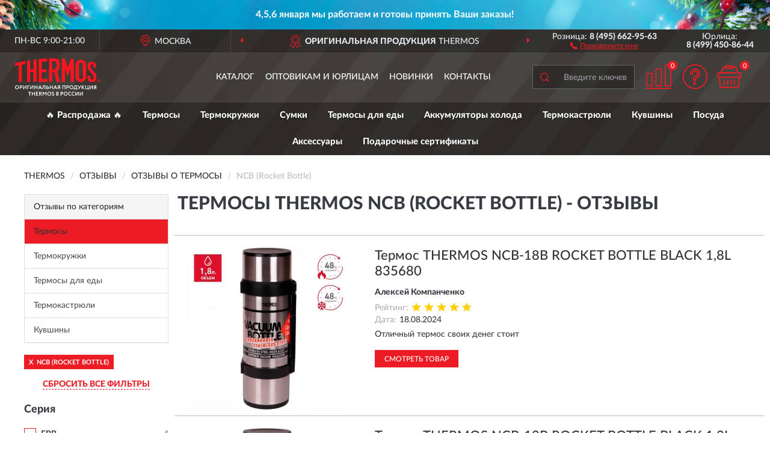

--- FILE ---
content_type: text/html; charset=utf-8
request_url: https://thermosrussia.ru/termosy/ncb-rocket-bottle/reviews
body_size: 11303
content:
<!DOCTYPE html>
<html dir="ltr" lang="ru">
<head>
<meta charset="UTF-8" />
<meta name="viewport" content="width=device-width, initial-scale=1, shrink-to-fit=no" />
<base href="https://thermosrussia.ru/" />
<link rel="preload" href="catalog/view/fonts/Lato-Medium.woff2" as="font" type="font/woff2" crossorigin="anonymous" />
<link rel="preload" href="catalog/view/fonts/Lato-Heavy.woff2" as="font" type="font/woff2" crossorigin="anonymous" />
<link rel="preload" href="catalog/view/fonts/Lato-Bold.woff2" as="font" type="font/woff2" crossorigin="anonymous" />
<link rel="preload" href="catalog/view/fonts/font-awesome/fonts/fontawesome-webfont.woff2" as="font" type="font/woff2" crossorigin="anonymous" />
<link rel="preload" href="catalog/view/javascript/jquery/jquery.min.js" as="script" type="text/javascript" />
<link rel="preload" href="catalog/view/theme/coloring/assets/bootstrap/css/bootstrap.min.css" as="style" type="text/css" />
<link rel="preload" href="catalog/view/theme/coloring/stylesheet/style.css?ver=186" as="style" type="text/css" />
<title>Отзывы о Термосы THERMOS ncb (rocket bottle) - на официальном сайте THERMOS</title>
<meta name="description" content="★ Рейтинг и ✅ отзывы о ► Термосы THERMOS ncb (rocket bottle) ◄ - достоинства и недостатки товаров, мнение владельцев на основе их опыта и эксплуатации в интернет-магазине ► ThermosRussia.ru" /><meta name="yandex-verification" content="28222f04470fcdd8" /><meta http-equiv="X-UA-Compatible" content="IE=edge">
<link rel="apple-touch-icon" sizes="76x76" href="favicon-76x76.png" />
<link rel="apple-touch-icon" sizes="192x192" href="favicon-192x192.png" />
<link rel="icon" type="image/png" sizes="192x192" href="favicon-192x192.png" />
<meta name="msapplication-config" content="browserconfig.xml" />
<meta name="theme-color" content="#FFFFFF" />
<link href="https://thermosrussia.ru/termosy/ncb-rocket-bottle/reviews" rel="canonical" />
<script src="catalog/view/javascript/jquery/jquery.min.js"></script>
<link href="catalog/view/theme/coloring/assets/bootstrap/css/bootstrap.min.css" rel="stylesheet" type="text/css" />
<link href="catalog/view/theme/coloring/stylesheet/style.css?ver=186" rel="stylesheet" type="text/css" />
<link href="//fonts.googleapis.com/css?family=Open Sans&subset=latin,cyrillic" rel="stylesheet" type="text/css" /><style>
#skmain {width:100%;height:auto;overflow:auto;box-sizing:border-box;background:#011c73;}
.skwrapper {display:block;text-align:center;padding:10px 45px;margin:0 auto;font-family:'Open Sans';font-size:16px;color:#ffffff;line-height: 1.2;}
.skcontainer {padding:10px;margin:0 auto;}
#skmain {background-image:url('https://thermosrussia.ru/image/catalog/Banners/ny_bg.jpg');background-repeat: no-repeat;background-position: center;background-size: cover;}
.skclose {color: #ffffff;cursor: pointer;position: absolute;right: 10px;top: 10px;line-height: 1;}
.skclose:hover .fa {color:#f0e9f5;}
#skmain span.nowrap {white-space: nowrap;}
</style>
</head>
<body class="product-reviews">
<!--noindex-->
<div id="skmain">
	<div class="skwrapper"><span style="font-family: 'LatoWebBold'; padding: 5px; display: inline-block;">4,5,6 января мы работаем и готовы принять Ваши заказы!</span></div>
		<div id="sktbid" class="hidden" data-sktbid="860057644"></div>
</div><!--/noindex-->
<header class="nobg">
		<div class="top-menu-bgr-box msk">
		<div class="container">
			<div class="row">
				<div class="working_time col-xs-6 col-sm-3 col-md-3 col-lg-2 text-center">
					<div class="rezim">ПН-ВС 9:00-21:00</div>
				</div>
				<div class="current-city-holder col-xs-6 col-sm-3 col-md-3 col-lg-2 text-center">
					<button type="button" class="btn btn-link current-city"><i></i><span>Москва</span></button>
					<div class="check-city-block">
						<p class="title">Ваш город - <span>Москва</span></p>
						<div class="check-city-button-holder">
							<button class="btn yes-button">Да</button>
							<button class="btn no-button" data-toggle="modal" data-target="#userCity">Выбрать другой город</button>
						</div>
						<p class="check-city-notification">От выбраного города зависят сроки доставки</p>
					</div>	
				</div>
				<div class="top-advantage col-xs-12 text-center msk">
					<div class="advantage" id="advantage_carousel">
						<div class="advantage-block"><span><b>Оригинальная продукция</b> THERMOS</span></div>
						<div class="advantage-block"><span><b>Доставим</b> по всей России</span></div>						<div class="advantage-block"><span><b>До 5 лет</b> гарантия производителя</span></div>					</div>
				</div>
								<div class="header_address col-lg-3 text-center">
					<div class="address">м. Таганская, ул. Большие Каменщики,<br>д. 6, стр. 1<div class="findus"><a href="https://thermosrussia.ru/contacts"><i></i><span>Как нас найти</span></a></div></div>
				</div>
				<div class="header_phone fl_phone col-xs-6 col-sm-3 col-md-3 col-lg-2 text-center">
					<div class="tel">Розница: <b>8 (495) 662-95-63</b></div>
					<div class="call"><a role="button" class="callme"><i></i><span>Перезвоните мне</span></a></div>
				</div>
				<div class="header_phone ul_phone col-xs-6 col-sm-3 col-md-3 col-lg-2 text-center">
					<div class="tel">Юрлица: <b>8 (499) 450-86-44</b></div>
				</div>
							</div>
		</div>
	</div>
			<div class="header-bgr-box nobg">
		<div class="container">
									<div class="row">
				<div class="logo-block col-md-3 col-sm-12 col-xs-12">
					<div id="logo">
					  					  							<a href="https://thermosrussia.ru/"><img src="/image/catalog/logo.svg" width="142" height="64" title="ThermosRussia.ru" alt="ThermosRussia.ru" class="img-responsive" /></a>
											  					</div>
				</div>
				<div class="catalog-block col-md-5 col-xs-12 text-center">
					<div class="catalog-line text-center">
						<div class="catalog-item text-center">
							<a role="button" onclick="getcatalog();" class="catalog-url">Каталог</a>
						</div>
						<div class="catalog-item text-center">
							<a href="https://thermosrussia.ru/contacts-opt" class="opt-url">Оптовикам и юрлицам</a>						</div>
						<div class="catalog-item text-center">
													<a href="https://thermosrussia.ru/novinki" class="novinki-url">Новинки</a>												</div>
						<div class="catalog-item text-center">
							<a href="https://thermosrussia.ru/contacts" class="contacts-url">Контакты</a>						</div>
					</div>
				</div>
				<div class="cart-block col-md-2 col-sm-4 col-xs-5 text-center">
					<div class="row">
						<div class="cart-item compare-icon col-xs-4">
							<a rel="nofollow" href="https://thermosrussia.ru/compare-products/" class="mcompare"><span id="mcompare-total" class="compare-qty">0</span></a>
						</div>
						<div class="cart-item help-icon col-xs-4">
							<a role="button" class="mhelp dropdown-toggle" data-toggle="dropdown"><span style="font-size:0">Справка</span></a>
							<ul class="help-icon-menu dropdown-menu">
								<li><a href="https://thermosrussia.ru/dostavka"><i class="fa fa-circle"></i> Доставка</a></li>
								<li><a href="https://thermosrussia.ru/oplata"><i class="fa fa-circle"></i> Оплата</a></li>
								<li><a href="https://thermosrussia.ru/vozvrat"><i class="fa fa-circle"></i> Возврат</a></li>
							</ul>
						</div>
						<div class="cart-item cart-icon col-xs-4">
							<a rel="nofollow" href="/simplecheckout/" class="mcart"><span id="mcart-total" class="cart-qty">0</span></a>
						</div>
					</div>
				</div>
				<div class="search-block col-md-2 col-sm-8 col-xs-7"><div id="search" class="input-group">
	<span class="input-group-btn"><button type="button" class="btn" id="search-button"><span style="display:block;font-size:0">Поиск</span></button></span>
	<input type="text" name="search" value="" placeholder="Введите ключевое слово" class="form-control" />
</div></div>
			</div>
					</div>
	</div>
			<div class="menu-top-box">
		<div class="container">
			<div id="menu-list-top">
											<div class="menu-item">
					<a href="https://thermosrussia.ru/rasprodazha/">🔥 Распродажа 🔥</a>				</div>
								<div class="menu-item">
					<a href="https://thermosrussia.ru/termosy/">Термосы</a>				</div>
								<div class="menu-item">
					<a href="https://thermosrussia.ru/kruzhki/">Термокружки</a>				</div>
								<div class="menu-item">
					<a href="https://thermosrussia.ru/sumki/">Сумки</a>				</div>
								<div class="menu-item">
					<a href="https://thermosrussia.ru/termosy-dlja-edy/">Термосы для еды</a>				</div>
								<div class="menu-item">
					<a href="https://thermosrussia.ru/akkumuljatory-xoloda/">Аккумуляторы холода</a>				</div>
								<div class="menu-item">
					<a href="https://thermosrussia.ru/termokastrjuli/">Термокастрюли</a>				</div>
								<div class="menu-item">
					<a href="https://thermosrussia.ru/termokuvshin/">Кувшины</a>				</div>
								<div class="menu-item">
					<a href="https://thermosrussia.ru/posuda/">Посуда</a>				</div>
								<div class="menu-item">
					<a href="https://thermosrussia.ru/aksessuary/">Аксессуары</a>				</div>
								<div class="menu-item">
					<a href="https://thermosrussia.ru/podarochnye-sertifikaty/">Подарочные сертификаты</a>				</div>
										</div>
					</div>
    </div>
	</header>
<div class="hidden" id="mapdata" data-lat="55.76" data-lon="37.64"></div>
<div class="hidden" id="mapcity" data-text="Москва" data-kladr="7700000000000" data-zip="115172" data-fias="0c5b2444-70a0-4932-980c-b4dc0d3f02b5"></div>
<div class="hidden" id="userip" data-text="18.220.97.89" data-recook="0"></div>
<div class="container category-page">
  <div class="row">
	<div class="breadcrumb-line col-sm-12">
		<ul class="breadcrumb" itemscope="" itemtype="http://schema.org/BreadcrumbList">
											<li itemscope="" itemprop="itemListElement" itemtype="http://schema.org/ListItem"><a itemprop="item" href="https://thermosrussia.ru/"><span itemprop="name">THERMOS</span></a><meta itemprop="position" content="1" /></li>
														<li itemscope="" itemprop="itemListElement" itemtype="http://schema.org/ListItem"><a itemprop="item" href="https://thermosrussia.ru/allreviews/"><span itemprop="name">Отзывы</span></a><meta itemprop="position" content="2" /></li>
														<li itemscope="" itemprop="itemListElement" itemtype="http://schema.org/ListItem"><a itemprop="item" href="https://thermosrussia.ru/termosy/reviews"><span itemprop="name">Отзывы о Термосы</span></a><meta itemprop="position" content="3" /></li>
														<li itemscope="" itemprop="itemListElement" itemtype="http://schema.org/ListItem" class="active"><span itemprop="name">NCB (Rocket Bottle)</span><link itemprop="item" href="https://thermosrussia.ru/termosy/ncb-rocket-bottle/reviews" /><meta itemprop="position" content="4" /></li>
							</ul>
	</div>
		<div id="column-left" class="col-md-3 col-sm-4 hidden-xs">
    <div class="category-column-left">
	<div class="panel panel-default box-categories hidden-xs">
		<div class="panel-heading">Отзывы по категориям</div>
		<div class="list-group">
				  		  <a href="https://thermosrussia.ru/termosy/reviews" class="list-group-item active">Термосы</a>
		  				  		  <a href="https://thermosrussia.ru/kruzhki/reviews" class="list-group-item">Термокружки</a>
		  				  		  <a href="https://thermosrussia.ru/termosy-dlja-edy/reviews" class="list-group-item">Термосы для еды</a>
		  				  		  <a href="https://thermosrussia.ru/termokastrjuli/reviews" class="list-group-item">Термокастрюли</a>
		  				  		  <a href="https://thermosrussia.ru/termokuvshin/reviews" class="list-group-item">Кувшины</a>
		  				</div>
	</div>
</div>
    <div id="panel-filterpro0" class="panel-filterpro">
	<div class="panel panel-default">
		<div class="panel-heading">
						<div class="filterons">
																																																														<div class="filteron-item" data-text="fi_37_443"><span>X</span> NCB (Rocket Bottle)</div>
																																																																																																																																																																																																																																																																																																																																																			</div>
						<div class="filterclrs">
				<a href="https://thermosrussia.ru/termosy/reviews" id="clear_filter" rel="nofollow">СБРОСИТЬ ВСЕ ФИЛЬТРЫ</a>
			</div>
					</div>
		<div class="list-group">
			<div class="filter_groups">			<a role="button" class="list-group-item">Серия</a>
		<div class="list-group-item">
																		<div class="checkbox">
					<label>						<input id="fi_37_425" name="filterpro[37][]" type="checkbox" data-frl="fbb/" value="425" />
						<a href="https://thermosrussia.ru/termosy/fbb/reviews" rel="nofollow" class="name">FBB</a><span class="count">4</span>
					</label>
				</div>
																											<div class="checkbox">
					<label>						<input id="fi_37_426" name="filterpro[37][]" type="checkbox" data-frl="fdh/" value="426" />
						<a href="https://thermosrussia.ru/termosy/fdh/reviews" rel="nofollow" class="name">FDH</a><span class="count">1</span>
					</label>
				</div>
																											<div class="checkbox">
					<label>						<input id="fi_37_593" name="filterpro[37][]" type="checkbox" data-frl="ffx/" value="593" />
						<a href="https://thermosrussia.ru/termosy/ffx/reviews" rel="nofollow" class="name">FFX</a><span class="count">6</span>
					</label>
				</div>
																											<div class="checkbox">
					<label>						<input id="fi_37_438" name="filterpro[37][]" type="checkbox" data-frl="jnl/" value="438" />
						<a href="https://thermosrussia.ru/termosy/jnl/reviews" rel="nofollow" class="name">JNL</a><span class="count">1</span>
					</label>
				</div>
																											<div class="checkbox">
					<label>						<input id="fi_37_442" name="filterpro[37][]" type="checkbox" data-frl="king/" value="442" />
						<a href="https://thermosrussia.ru/termosy/king/reviews" rel="nofollow" class="name">King</a><span class="count">3</span>
					</label>
				</div>
																											<div class="checkbox selected">
					<label>						<input id="fi_37_443" name="filterpro[37][]" type="checkbox" data-frl="ncb-rocket-bottle/" value="443" checked="checked" />
						<a href="https://thermosrussia.ru/termosy/reviews" class="name">NCB (Rocket Bottle)</a><span class="count">6</span>
					</label>
				</div>
																											<div class="checkbox">
					<label>						<input id="fi_37_444" name="filterpro[37][]" type="checkbox" data-frl="sk/" value="444" />
						<a href="https://thermosrussia.ru/termosy/sk/reviews" rel="nofollow" class="name">SK</a><span class="count">2</span>
					</label>
				</div>
																											<div class="checkbox noshow hidden">
					<label>						<input id="fi_37_454" name="filterpro[37][]" type="checkbox" data-frl="armiya-rossii/" value="454" />
						<a href="https://thermosrussia.ru/termosy/armiya-rossii/reviews" rel="nofollow" class="name">Армия России</a><span class="count">1</span>
					</label>
				</div>
																						<div class="showall"><a role="button" class="showalls">Показать все</a><a role="button" class="hidealls hidden">Скрыть</a></div>
					</div>
			<a role="button" class="list-group-item">Тип</a>
		<div class="list-group-item">
																		<div class="checkbox">
					<label>						<input id="fi_38_455" name="filterpro[38][]" type="checkbox" data-frl="vakuumnye/" value="455" />
						<a href="https://thermosrussia.ru/termosy/vakuumnye/reviews" rel="nofollow" class="name">Вакуумные</a><span class="count">4</span>
					</label>
				</div>
																											<div class="checkbox">
					<label>						<input id="fi_38_457" name="filterpro[38][]" type="checkbox" data-frl="klassicheskie/" value="457" />
						<a href="https://thermosrussia.ru/termosy/klassicheskie/reviews" rel="nofollow" class="name">Классические</a><span class="count">2</span>
					</label>
				</div>
																				</div>
			<a role="button" class="list-group-item">Объем</a>
		<div class="list-group-item">
																																																																																																																	<div class="checkbox">
					<label>						<input id="fi_31_393" name="filterpro[31][]" type="checkbox" data-frl="1-litr/" value="393" />
						<a href="https://thermosrussia.ru/termosy/1-litr/reviews" rel="nofollow" class="name">1 л (1000 мл)</a><span class="count">3</span>
					</label>
				</div>
																																														<div class="checkbox noshow hidden">
					<label>						<input id="fi_31_476" name="filterpro[31][]" type="checkbox" data-frl="18-l-1800-ml/" value="476" />
						<a href="https://thermosrussia.ru/termosy/18-l-1800-ml/reviews" rel="nofollow" class="name">1,8 л (1800 мл)</a><span class="count">1</span>
					</label>
				</div>
																											<div class="checkbox">
					<label>						<input id="fi_31_395" name="filterpro[31][]" type="checkbox" data-frl="2-litra/" value="395" />
						<a href="https://thermosrussia.ru/termosy/2-litra/reviews" rel="nofollow" class="name">2 л (2000 мл)</a><span class="count">2</span>
					</label>
				</div>
																						<div class="showall"><a role="button" class="showalls">Показать все</a><a role="button" class="hidealls hidden">Скрыть</a></div>
					</div>
			<a role="button" class="list-group-item">Для чего</a>
		<div class="list-group-item">
																		<div class="checkbox">
					<label>						<input id="fi_36_405" name="filterpro[36][]" type="checkbox" data-frl="dlya-vody/" value="405" />
						<a href="https://thermosrussia.ru/termosy/dlya-vody/reviews" rel="nofollow" class="name">Для воды</a><span class="count">5</span>
					</label>
				</div>
																																														<div class="checkbox">
					<label>						<input id="fi_36_479" name="filterpro[36][]" type="checkbox" data-frl="universalnye/" value="479" />
						<a href="https://thermosrussia.ru/termosy/universalnye/reviews" rel="nofollow" class="name">Универсальные</a><span class="count">1</span>
					</label>
				</div>
																											<div class="checkbox">
					<label>						<input id="fi_36_407" name="filterpro[36][]" type="checkbox" data-frl="dlya-kofe/" value="407" />
						<a href="https://thermosrussia.ru/termosy/dlya-kofe/reviews" rel="nofollow" class="name">Для кофе</a><span class="count">5</span>
					</label>
				</div>
																											<div class="checkbox">
					<label>						<input id="fi_36_414" name="filterpro[36][]" type="checkbox" data-frl="dlya-chaya/" value="414" />
						<a href="https://thermosrussia.ru/termosy/dlya-chaya/reviews" rel="nofollow" class="name">Для чая (с ситечком)</a><span class="count">5</span>
					</label>
				</div>
																				</div>
			<a role="button" class="list-group-item">Колба</a>
		<div class="list-group-item">
																		<div class="checkbox">
					<label>						<input id="fi_30_390" name="filterpro[30][]" type="checkbox" data-frl="s-metallicheskoi-kolboi/" value="390" />
						<a href="https://thermosrussia.ru/termosy/s-metallicheskoi-kolboi/reviews" rel="nofollow" class="name">С металлической колбой</a><span class="count">6</span>
					</label>
				</div>
																																							</div>
			<a role="button" class="list-group-item">Горло</a>
		<div class="list-group-item">
																																					<div class="checkbox">
					<label>						<input id="fi_35_403" name="filterpro[35][]" type="checkbox" data-frl="s-uzkim-gorlom/" value="403" />
						<a href="https://thermosrussia.ru/termosy/s-uzkim-gorlom/reviews" rel="nofollow" class="name">С узким горлом</a><span class="count">6</span>
					</label>
				</div>
																																							</div>
			<a role="button" class="list-group-item">Ручка</a>
		<div class="list-group-item">
																																					<div class="checkbox">
					<label>						<input id="fi_33_400" name="filterpro[33][]" type="checkbox" data-frl="s-ruchkoi/" value="400" />
						<a href="https://thermosrussia.ru/termosy/s-ruchkoi/reviews" rel="nofollow" class="name">С ручкой</a><span class="count">6</span>
					</label>
				</div>
																				</div>
			<a role="button" class="list-group-item">Особенности</a>
		<div class="list-group-item">
																		<div class="checkbox">
					<label>						<input id="fi_34_401" name="filterpro[34][]" type="checkbox" data-frl="s-dvumya-chashkami/" value="401" />
						<a href="https://thermosrussia.ru/termosy/s-dvumya-chashkami/reviews" rel="nofollow" class="name">С двумя чашками</a><span class="count">5</span>
					</label>
				</div>
																																														<div class="checkbox">
					<label>						<input id="fi_34_481" name="filterpro[34][]" type="checkbox" data-frl="s-kryshkoy-chashkoy/" value="481" />
						<a href="https://thermosrussia.ru/termosy/s-kryshkoy-chashkoy/reviews" rel="nofollow" class="name">С крышкой-чашкой</a><span class="count">1</span>
					</label>
				</div>
																																																										</div>
	</div>		</div>
		<div style="display: none">
			<input type="hidden" name="page" value="1" />
			<input type="hidden" name="sort" value="" />
			<input type="hidden" name="order" value="" />
			<input type="hidden" name="limit" value="" />
			<input type="hidden" name="path" value="404" />
			<input type="hidden" name="route" value="product/reviews" />
			<input type="hidden" name="category_id" value="404" />
			<input type="hidden" name="manufacturer_id" value="0" />
			<input type="hidden" name="filter_reviews" value="1" />
			<input type="hidden" id="gourl" value="https://thermosrussia.ru/termosy/ncb-rocket-bottle/" />
		</div>
		<div id="selffilter" class="hidden"><div class="selffilter-group">Выбрано фильтров: <span></span></div><a role="button" onclick="goffilter();" class="btn btn-primary btn-sm">Показать</a></div>
	</div>
<script>
$(document).ready(function () {
	var goftimer = null;
	var pnfiltr = $('#panel-filterpro0');
	
	$(pnfiltr).on('click','.filteron-item',function(){
		let filin = $(this).data('text');
		$('#' + filin).prop('checked', false).removeAttr('checked');
		let fhref = $('#' + filin).next('a').attr('href');
		window.location.href = fhref;
	});
	
	$(pnfiltr).on('click','input[type="checkbox"]',function(){
		clearTimeout(goftimer);let fref = $('#gourl').attr('value');let frl = '/'+ $(this).data('frl');let fptop = ($(this).offset().top - $('.panel-filterpro').offset().top - 12);
		if ($('#selffilter').hasClass('mobile')) {fptop = (fptop + 9);}
		if ($(this).prop('checked')) {$(this).attr('checked', 'checked');fref += $(this).data('frl');} else {$(this).removeAttr('checked');fref = fref.replace(frl, '/');}
		$('#selffilter').animate({top:fptop}).removeClass('hidden');
		goftimer = setTimeout(function() {$('#selffilter').addClass('hidden');}, 5000);
		let ckcnt = $('.panel-filterpro .checkbox input[checked="checked"]').length;
		$('#selffilter span').text(ckcnt);$('#gourl').attr('value', fref);
	});
	
	$(pnfiltr).on('click','.checkbox:not(.shaded) a.name',function(e){
		e.preventDefault();$(pnfiltr).fadeTo('fast',.6);
		let fhref = $(this).attr('href');fsort = $(pnfiltr).find("input[name='sort']");forder = $(pnfiltr).find("input[name='order']");
		if (fsort.val() && forder.val()) {fhref += '?sort=' + fsort.val() + '&order=' + forder.val();}
		window.location.href = fhref;return false;
	});
	
	$(pnfiltr).on('click','.checkbox.shaded:not(.selected) a.name',function(){return false;});
	$('#selffilter').hover(function() {clearTimeout(goftimer);},function() {goftimer = setTimeout(function() {$('#selffilter').addClass('hidden');}, 3000);});
	
	$(pnfiltr).on('click','.showalls',function(){$(this).addClass('hidden');$(this).parent().find('.hidealls').removeClass('hidden');var felems = $(this).parent().parent().find('.checkbox.noshow');$(felems).each(function(index, element) {setTimeout(function() {$(element).removeClass('hidden');}, (index * 30));});});
	$(pnfiltr).on('click','.hidealls',function(){$(this).addClass('hidden');$(this).parent().find('.showalls').removeClass('hidden');var felems = $(this).parent().parent().find('.checkbox.noshow');$($(felems).get().reverse()).each(function(index, element) {setTimeout(function() {$(element).addClass('hidden');}, (index * 20));});});
});
</script>
</div>
  </div>
		                    <div id="content" class="col-sm-8 col-md-9">
	<h1>Термосы THERMOS ncb (rocket bottle) - Отзывы</h1>
			<div class="content-top-box row"></div>
    		<div id="filterpro-container" class="row cat-row cat-reviews">
			<div class="col-sm-12 review-block">
	<div class="row">
		<div class="col-md-4 col-sm-5 review-left">
			<div class="review-image">
				<a href="https://thermosrussia.ru/termos-thermos-so-stalnoj-kolboj-ncb-18b-rocket-bottle-1-8l-black-835680"><img src="https://thermosrussia.ru/image/cache/catalog/Produkts/termos-thermos-ncb-18b-rocket-bottle-black-18l-835680-269x269.webp" width="269" height="269" loading="lazy" alt="Термос THERMOS NCB-18B ROCKET BOTTLE BLACK 1,8L 835680" title="Термос THERMOS NCB-18B ROCKET BOTTLE BLACK 1,8L 835680" class="img-responsive center-block" /></a>
			</div>
		</div>
		<div class="col-md-8 col-sm-7 review-right">
			<div class="row">
				<div class="col-sm-12 review-header">
					<div class="review-item"><a href="https://thermosrussia.ru/termos-thermos-so-stalnoj-kolboj-ncb-18b-rocket-bottle-1-8l-black-835680">Термос THERMOS NCB-18B ROCKET BOTTLE BLACK 1,8L 835680</a></div>
					<div class="review-author">Алексей Компанченко</div>
					<div class="review-rating"><span>Рейтинг:</span><i class="catrev-star star5">&nbsp;</i></div>
										<div class="review-time"><span>Дата:</span><time datetime="2024-08-18">18.08.2024</time></div>
				</div>
				<div class="col-sm-12 review-body">
					<p>Отличный термос своих денег стоит<br />
</p>
										<div class="more-button">Читать полностью<i class="fa fa-angle-down" aria-hidden="true"></i></div>
				</div>
				<div class="col-sm-12 review-pbutton">
					<a class="btn btn-primary" href="https://thermosrussia.ru/termos-thermos-so-stalnoj-kolboj-ncb-18b-rocket-bottle-1-8l-black-835680">Смотреть товар</a>
				</div>
			</div>
		</div>
	</div>
</div>
<div class="col-sm-12 review-block">
	<div class="row">
		<div class="col-md-4 col-sm-5 review-left">
			<div class="review-image">
				<a href="https://thermosrussia.ru/termos-thermos-so-stalnoj-kolboj-ncb-12b-rocket-bottle-1-2l-black-835666"><img src="https://thermosrussia.ru/image/cache/catalog/Produkts/termos-thermos-ncb-12b-rocket-bottle-black-12l-835666-269x269.webp" width="269" height="269" loading="lazy" alt="Термос THERMOS NCB-12B ROCKET BOTTLE BLACK 1,2L 835666" title="Термос THERMOS NCB-12B ROCKET BOTTLE BLACK 1,2L 835666" class="img-responsive center-block" /></a>
			</div>
		</div>
		<div class="col-md-8 col-sm-7 review-right">
			<div class="row">
				<div class="col-sm-12 review-header">
					<div class="review-item"><a href="https://thermosrussia.ru/termos-thermos-so-stalnoj-kolboj-ncb-12b-rocket-bottle-1-2l-black-835666">Термос THERMOS NCB-12B ROCKET BOTTLE BLACK 1,2L 835666</a></div>
					<div class="review-author">Людмила</div>
					<div class="review-rating"><span>Рейтинг:</span><i class="catrev-star star5">&nbsp;</i></div>
					<div class="review-order"><span>Номер заказа:</span>13365</div>					<div class="review-time"><span>Дата:</span><time datetime="2024-04-09">09.04.2024</time></div>
				</div>
				<div class="col-sm-12 review-body">
					<p>Термос мы сразу опробовали. Залила его вечером кипятком до верха, утром проверила - всё ещё кипяток. Снова закрыла, вечером проверила - вода была ещё достаточно горячая. Следующим утром - уже подостыла, но не остыла. <br />
Так что, убедились, что обещанные 36 часов температура точно держится! <br />
С чем мы себя и поздравили!)<br />
Своих денег точно стоит!</p>
										<div class="more-button">Читать полностью<i class="fa fa-angle-down" aria-hidden="true"></i></div>
				</div>
				<div class="col-sm-12 review-pbutton">
					<a class="btn btn-primary" href="https://thermosrussia.ru/termos-thermos-so-stalnoj-kolboj-ncb-12b-rocket-bottle-1-2l-black-835666">Смотреть товар</a>
				</div>
			</div>
		</div>
	</div>
</div>
<div class="col-sm-12 review-block">
	<div class="row">
		<div class="col-md-4 col-sm-5 review-left">
			<div class="review-image">
				<a href="https://thermosrussia.ru/termos-thermos-so-stalnoj-kolboj-ncb-18b-rocket-bottle-1-8l-black-835680"><img src="https://thermosrussia.ru/image/cache/catalog/Produkts/termos-thermos-ncb-18b-rocket-bottle-black-18l-835680-269x269.webp" width="269" height="269" loading="lazy" alt="Термос THERMOS NCB-18B ROCKET BOTTLE BLACK 1,8L 835680" title="Термос THERMOS NCB-18B ROCKET BOTTLE BLACK 1,8L 835680" class="img-responsive center-block" /></a>
			</div>
		</div>
		<div class="col-md-8 col-sm-7 review-right">
			<div class="row">
				<div class="col-sm-12 review-header">
					<div class="review-item"><a href="https://thermosrussia.ru/termos-thermos-so-stalnoj-kolboj-ncb-18b-rocket-bottle-1-8l-black-835680">Термос THERMOS NCB-18B ROCKET BOTTLE BLACK 1,8L 835680</a></div>
					<div class="review-author">Раджих</div>
					<div class="review-rating"><span>Рейтинг:</span><i class="catrev-star star5">&nbsp;</i></div>
										<div class="review-time"><span>Дата:</span><time datetime="2024-04-07">07.04.2024</time></div>
				</div>
				<div class="col-sm-12 review-body">
					<p>Долгое время выбирал термос среди всех термосов Stanley, Zojirushi, THERMOS - данные торговые марки являются премиальными среди всех производителей термосов в мире. А также сравнивали с термосами Арктика (Арктика - Торговая марка зарегистрирована в России, производства Китай), Амет (Амет производства Россия)<br />
Мне в термосе модели Thermos NCB-18B Rocket Bottle и в модели Thermos NCB-12B Rocket Bottle нравится то, что если залил кипяток 96-97 градусов, то можно с утра (через 8 часов) заварить черный чай в термосе и добавив молока, чай будет горячий как с чайника. Термос Thermos NCB-18B Rocket Bottle действительно держит температуру лучше всех мировых производителей Stanley, Zojirushi на YouTube много видеообзоров сравнений.<br />
Сравнивали Арктику (российская торговая марка - производство Китай) Амет (российская торговая марка - производство Россия), ни один термос не сравним с Thermos NCB-18B.<br />
Заправил кипятком Thermos NCB-18B Rocket Bottle. После заливания и закрывания, измерил температуру, температура была 96 градусов.<br />
А по прошествию 27 часов произвел измерения. Температура в термосе составляла 72 градуса.<br />
Это очень хороший показатель для 1.8 литрового термоса. Тестирование проводил при комнатной температуре +20.<br />
А у Термоса Stanley Classic Bottle 65 градусов после 27 часов.<br />
А также производил измерения Термоса Thermos NCB-18B Rocket Bottle через 48 часов температура 60 градусов. Это очень хороший показатель для термоса с 1.8 литров.<br />
Через 54 часа у термоса Thermos NCB-18B Rocket Bottle будет 55 градусов. Это тоже горячий напиток.<br />
У меня также имеются стеклянные термоса. Стеклянные термоса китайского производства (Noname производства Китай) держат тепло 36 часов и через 36 часов где-то температура 55 градусов. Так что это миф, что стекло держит температуру лучше. На самом деле передовые технологии производства термоса THERMOS ® намного лучше, чем у других мировых производителей.<br />
А также плюс термоса в том, что два уплотнительных силиконовых кольца имеются на крышке пробки. И одна силиконовая прокладка на резьбе у термоса.<br />
Я считаю, что цена - соответствует качеству. Качество - премиальное. Аналогов в мире не имеется по удержанию температуры.<br />
</p>
										<div class="more-button">Читать полностью<i class="fa fa-angle-down" aria-hidden="true"></i></div>
				</div>
				<div class="col-sm-12 review-pbutton">
					<a class="btn btn-primary" href="https://thermosrussia.ru/termos-thermos-so-stalnoj-kolboj-ncb-18b-rocket-bottle-1-8l-black-835680">Смотреть товар</a>
				</div>
			</div>
		</div>
	</div>
</div>
<div class="col-sm-12 review-block">
	<div class="row">
		<div class="col-md-4 col-sm-5 review-left">
			<div class="review-image">
				<a href="https://thermosrussia.ru/termos-thermos-ncb-18b-rocket-bottle-1-8l-krasnyj"><img src="https://thermosrussia.ru/image/cache/catalog/Produkts/termos-thermos-ncb-18b-rocket-bottle-18l-krasnyy-589781-269x269.webp" width="269" height="269" loading="lazy" alt="Термос THERMOS NCB-18B ROCKET BOTTLE 1.8л. красный" title="Термос THERMOS NCB-18B ROCKET BOTTLE 1.8л. красный" class="img-responsive center-block" /></a>
			</div>
		</div>
		<div class="col-md-8 col-sm-7 review-right">
			<div class="row">
				<div class="col-sm-12 review-header">
					<div class="review-item"><a href="https://thermosrussia.ru/termos-thermos-ncb-18b-rocket-bottle-1-8l-krasnyj">Термос THERMOS NCB-18B ROCKET BOTTLE 1.8л. красный</a></div>
					<div class="review-author">Михаил</div>
					<div class="review-rating"><span>Рейтинг:</span><i class="catrev-star star5">&nbsp;</i></div>
					<div class="review-order"><span>Номер заказа:</span>12883</div>					<div class="review-time"><span>Дата:</span><time datetime="2023-07-13">13.07.2023</time></div>
				</div>
				<div class="col-sm-12 review-body">
					<p>Термос бомба, выдержал кипяток 54 часа как заявлено производителем, открыл и был удивлён. Вода обжигающая, можно заваривать чай. Спасибо огромное. Часто путешествую на машине, теперь спокойно можно пару дней не думать где взять кипяток. Возил с собой 2-х литровый термос Арктика, у него через 12 часов температура как у этого через 54. Рекомендую всем, хотя конечно хотелось бы подешевле.</p>
										<div class="more-button">Читать полностью<i class="fa fa-angle-down" aria-hidden="true"></i></div>
				</div>
				<div class="col-sm-12 review-pbutton">
					<a class="btn btn-primary" href="https://thermosrussia.ru/termos-thermos-ncb-18b-rocket-bottle-1-8l-krasnyj">Смотреть товар</a>
				</div>
			</div>
		</div>
	</div>
</div>
<div class="col-sm-12 review-block">
	<div class="row">
		<div class="col-md-4 col-sm-5 review-left">
			<div class="review-image">
				<a href="https://thermosrussia.ru/termos-thermos-so-stalnoj-kolboj-ncb-12b-rocket-bottle-1-2l-black-835666"><img src="https://thermosrussia.ru/image/cache/catalog/Produkts/termos-thermos-ncb-12b-rocket-bottle-black-12l-835666-269x269.webp" width="269" height="269" loading="lazy" alt="Термос THERMOS NCB-12B ROCKET BOTTLE BLACK 1,2L 835666" title="Термос THERMOS NCB-12B ROCKET BOTTLE BLACK 1,2L 835666" class="img-responsive center-block" /></a>
			</div>
		</div>
		<div class="col-md-8 col-sm-7 review-right">
			<div class="row">
				<div class="col-sm-12 review-header">
					<div class="review-item"><a href="https://thermosrussia.ru/termos-thermos-so-stalnoj-kolboj-ncb-12b-rocket-bottle-1-2l-black-835666">Термос THERMOS NCB-12B ROCKET BOTTLE BLACK 1,2L 835666</a></div>
					<div class="review-author">Александр</div>
					<div class="review-rating"><span>Рейтинг:</span><i class="catrev-star star5">&nbsp;</i></div>
										<div class="review-time"><span>Дата:</span><time datetime="2023-05-27">27.05.2023</time></div>
				</div>
				<div class="col-sm-12 review-body">
					<p>Уже 10 лет использую такой термос. Да не дешевый он, но цена абсолютно оправдана. Держит действительно долго. Очень крепкий, постоянно болтается у меня за сиденьем = две маленькие вмятины за всё время. Но главное что на мой взгляд важно: все термосы которые встречал быстро остывают когда мало жидкости остаётся, в этом к концу дня остаётся пол кружки чая - наливаешь а пить невозможно сразу- т.к. горячий. Ни разу не пожалел что купил именно его и всем советую.</p>
										<div class="more-button">Читать полностью<i class="fa fa-angle-down" aria-hidden="true"></i></div>
				</div>
				<div class="col-sm-12 review-pbutton">
					<a class="btn btn-primary" href="https://thermosrussia.ru/termos-thermos-so-stalnoj-kolboj-ncb-12b-rocket-bottle-1-2l-black-835666">Смотреть товар</a>
				</div>
			</div>
		</div>
	</div>
</div>
<div class="col-sm-12 review-block">
	<div class="row">
		<div class="col-md-4 col-sm-5 review-left">
			<div class="review-image">
				<a href="https://thermosrussia.ru/termos-thermos-so-stalnoj-kolboj-ncb-12b-rocket-bottle-1-2l-black-835666"><img src="https://thermosrussia.ru/image/cache/catalog/Produkts/termos-thermos-ncb-12b-rocket-bottle-black-12l-835666-269x269.webp" width="269" height="269" loading="lazy" alt="Термос THERMOS NCB-12B ROCKET BOTTLE BLACK 1,2L 835666" title="Термос THERMOS NCB-12B ROCKET BOTTLE BLACK 1,2L 835666" class="img-responsive center-block" /></a>
			</div>
		</div>
		<div class="col-md-8 col-sm-7 review-right">
			<div class="row">
				<div class="col-sm-12 review-header">
					<div class="review-item"><a href="https://thermosrussia.ru/termos-thermos-so-stalnoj-kolboj-ncb-12b-rocket-bottle-1-2l-black-835666">Термос THERMOS NCB-12B ROCKET BOTTLE BLACK 1,2L 835666</a></div>
					<div class="review-author">Сергей</div>
					<div class="review-rating"><span>Рейтинг:</span><i class="catrev-star star5">&nbsp;</i></div>
					<div class="review-order"><span>Номер заказа:</span>12723</div>					<div class="review-time"><span>Дата:</span><time datetime="2022-05-21">21.05.2022</time></div>
				</div>
				<div class="col-sm-12 review-body">
					<p>С брендом Thermos я знаком с 2000 года. Качество отличное, 36часов не пробовал но в течении дня чай горячий! Всем советую купить!</p>
										<div class="more-button">Читать полностью<i class="fa fa-angle-down" aria-hidden="true"></i></div>
				</div>
				<div class="col-sm-12 review-pbutton">
					<a class="btn btn-primary" href="https://thermosrussia.ru/termos-thermos-so-stalnoj-kolboj-ncb-12b-rocket-bottle-1-2l-black-835666">Смотреть товар</a>
				</div>
			</div>
		</div>
	</div>
</div>
<div class="col-sm-12 text-center"></div>
		</div>
	    </div>
		</div>
	<div class="content-bottom-box"></div>
</div>
<script>
function showmore() {
$('#filterpro-container .review-block .review-body').each(function(index, element) {
let rheight = $(this).innerHeight();
if (rheight > 110) {$(element).addClass('short').css('height', '80px').attr('data-height', rheight);$(element).find('.more-button').css('display', 'block');}
});
$('#filterpro-container').on('click','.more-button',function(){let belem = $(this);let bheight = $(this).parent().attr('data-height');belem.parent().stop().animate({height: bheight}, 600, function() {$(this).css('height', 'auto')});belem.remove();});}
$(document).ready(function() {
showmore();
});
</script>
<footer>
<!--noindex-->
	<div class="subscribe-footer nobg">
		<div class="container sub-container">
			<div class="fsubscribe-form">
				<div class="label-title">ПОДПИСКА<wbr> THERMOS</div>
				<div class="label-text">Подпишись, чтобы получать информацию о эксклюзивных предложениях,<br class="visible-sm visible-xs"> поступлениях, событиях и многом другом</div>
				<div class="form-block">
					<form class="form-inline">
					  <div class="form-group">
						<input type="email" id="subemail" name="email" value="" placeholder="Электронная почта" class="form-control" />
						<label style="font-size:0" for="subemail">Электронная почта</label>
					  </div>
					  <a class="btn btn-primary btn-lg btn-subaction" role="button">ПОДПИСАТЬСЯ</a>
					</form>
				</div>
				<div class="form-text">Подписываясь, Вы соглашаетесь с <a href="https://thermosrussia.ru/politika-konfidentsialnosti">Политикой Конфиденциальности</a> <br class="visible-sm visible-xs">и <a href="https://thermosrussia.ru/terms-customer">Условиями пользования</a> THERMOS</div>
			</div>
		</div>
	</div>
<!--/noindex-->
	<div class="footer-container">
		<div class="container">
			<div class="row">
				<div class="footer-blocks col-md-12 col-xs-12">
					<div class="row">
						<div class="footer-blockl col-md-3 col-sm-6 col-xs-6">
							<div class="footer-logo"><img src="/image/catalog/logob.svg" class="img-responsive" width="142" height="64" alt="logo" /></div>															<div class="footer-phone">8 (495) 662-95-63</div>														<div class="footer-rejim">ПН-ВС 9:00-21:00</div>
						</div>
						<div class="footer-block col-md-3 col-sm-6 col-xs-6">
							<div class="h5"><span>Информация</span></div>
							<ul class="list-unstyled">
								<li><i class="fa fa-circle"></i><a href="https://thermosrussia.ru/dostavka">Доставка</a></li>
								<li><i class="fa fa-circle"></i><a href="https://thermosrussia.ru/oplata">Оплата</a></li>
								<li><i class="fa fa-circle"></i><a href="https://thermosrussia.ru/vozvrat">Возврат товара</a></li>
							</ul>
						</div>
						<div class="clearfix visible-sm visible-xs"></div>
						<div class="footer-block col-md-3 col-sm-6 col-xs-6">
							<div class="h5"><span>Служба поддержки</span></div>
							<ul class="list-unstyled">
								<li><i class="fa fa-circle"></i><a href="https://thermosrussia.ru/contacts">Контакты</a></li>
								<li><i class="fa fa-circle"></i><a href="https://thermosrussia.ru/sitemap">Карта сайта</a></li><!--noindex-->
								<li><i class="fa fa-circle"></i><a href="https://thermosrussia.ru/oferta">Публичная оферта</a></li>
								<li><i class="fa fa-circle"></i><a href="https://thermosrussia.ru/terms-customer">Пользовательское соглашение</a></li><!--/noindex-->
							</ul>
						</div>
						<div class="footer-block col-md-3 col-sm-6 col-xs-6">
							<div class="h5"><span>Дополнительно</span></div>
							<ul class="list-unstyled">
								<li><i class="fa fa-circle"></i><a href="https://thermosrussia.ru/blog/">Блог</a></li>																<li><i class="fa fa-circle"></i><a href="https://thermosrussia.ru/skidki">Скидки</a></li><!--noindex-->
								<li><i class="fa fa-circle"></i><a href="https://thermosrussia.ru/politika-konfidentsialnosti">Политика конфиденциальности</a></li><!--/noindex-->
							</ul>
						</div>
					</div>
				</div>
			</div>
		</div>
		<div class="offerts-line">
			<div class="offerts">Вся информация на сайте носит исключительно информационный характер и ни при каких условиях не является публичной офертой, определяемой положениями Статьи 437(2) Гражданского кодекса РФ.</div>
		</div>
	</div>
	<div class="hidden" itemscope itemtype="http://schema.org/Organization">
		<meta itemprop="name" content="ThermosRussia.ru">
		<meta itemprop="legalName" content='Интернет-магазин "THERMOS"'>
		<meta itemprop="address" content="г. Москва, м. Таганская, ул. Большие Каменщики, д. 6, стр. 1">
		<meta itemprop="description" content="Оригинальная продукция THERMOS в России">		<meta itemprop="email" content="order@thermosrussia.ru">
		<meta itemprop="telephone" content="8 (495) 662-95-63">		<link itemprop="url" href="https://thermosrussia.ru/" />
	</div>
	
	<span id="yandex_tid" class="hidden" data-text="45729606"></span>
	<span id="yandex_tidc" class="hidden" data-text=""></span>
	<span id="yandex_tido" class="hidden" data-text="92325281"></span>
	<span id="ga_tid" class="hidden" data-text="GTM-5CK5WL"></span>
	<span id="roi_on" class="hidden" data-text="0"></span>
	<span id="usewebp" class="hidden" data-text="1"></span>
	<span id="subon" class="hidden" data-text="0"></span>
	<span id="acupon" class="hidden" data-text="0"></span>
</footer>
				<span id="scroll-top-button"><i class="fa fa-arrow-circle-up"></i></span>
								<div id="mango_callme" class="mango-callback hidden no-fixedsocial" data-settings='{"type": "", "id": "MTAwMTg3Njk=","autoDial": "0", "lang": "ru-ru", "host":"widgets.mango-office.ru/", "errorMessage": "В данный момент наблюдаются технические проблемы и совершение звонка невозможно"}'></div>
								<script>
function mncript() {
var mngtimer = setTimeout(function() {
let scrm = document.createElement('script');scrm.async = true;scrm.src = 'catalog/view/javascript/mango.js';document.body.append(scrm);
$('#scroll-top-button').addClass('has-mango');
$('#mango_callme').removeClass('hidden');
var ibnpt = 0;var bnpinterval_id = setInterval(function(){
if (ibnpt < 10) {if ($('#mango_callme button.button-widget-open').length) {bnprmresize();clearInterval(bnpinterval_id);}} else {clearInterval(bnpinterval_id);}
ibnpt += 1;}, 1000);}, 5100);}
$(document).ready(function() {window.addEventListener("pageshow", mncript, {once: true});});
</script>
<div class="modal" id="userCity">
<div class="modal-dialog modal-sm"><div class="modal-content"><div class="modal-header"><button type="button" class="close" data-dismiss="modal" aria-hidden="true">&times;</button><div class="modal-title">Укажите Ваш город</div></div>
<div class="modal-body"><input id="cityNameField" type="text" placeholder="Введите город" /></div></div></div></div>
<script src="catalog/view/theme/coloring/assets/bootstrap/js/bootstrap.min.js"></script>
<script src="catalog/view/theme/coloring/assets/common.js?ver=186"></script>
<script src="catalog/view/theme/coloring/assets/owl-carousel/owl.carousel.min.js?ver=186"></script>
<div id="callme_modal" class="modal" tabindex="-1" role="dialog"><div class="modal-dialog modal-sm" role="document"><div class="modal-content"></div></div></div>
<div id="modal-cart" class="modal" tabindex="-1" role="dialog"><div class="modal-dialog" role="document"><div class="modal-content checkout-buy"></div></div></div>
<link href="catalog/view/fonts/font-awesome/css/font-awesome.min.css" rel="stylesheet" type="text/css" />
<link rel="preload" href="catalog/view/javascript/suggestions/suggestions.css" as="style" onload="this.onload=null;this.rel='stylesheet'">
<noscript><link rel="stylesheet" href="catalog/view/javascript/suggestions/suggestions.css"></noscript>
<script async src="catalog/view/javascript/suggestions/jquery.suggestions.min.js"></script>
</body>
</html>

--- FILE ---
content_type: image/svg+xml
request_url: https://thermosrussia.ru/image/catalog/logo.svg
body_size: 4440
content:
<svg id="Слой_1" data-name="Слой 1" xmlns="http://www.w3.org/2000/svg" width="142px" height="64px" viewBox="0 0 71.39342 31.2">
  <g>
    <path d="M68.93749,18.74286a1.1141,1.1141,0,1,0,2.22747-.05715A1.10968,1.10968,0,0,0,70.05123,17.6a1.12182,1.12182,0,0,0-1.11374,1.14286Zm2.45593,0a1.3425,1.3425,0,1,1-1.34219-1.37143,1.36563,1.36563,0,0,1,1.34219,1.37143Zm-1.39932-.08572c.22847,0,.34269-.05714.34269-.22857S70.25112,18.2,69.96555,18.2h-.257v.42857h.28556ZM69.48007,18h.514a.97158.97158,0,0,1,.39981.05714.37127.37127,0,0,1,.22846.34286.39049.39049,0,0,1-.3998.4h0a.86818.86818,0,0,1,.34269.37143l.17134.28571H70.451l-.11424-.22857c-.17134-.34286-.257-.4-.42836-.4h-.14278v.62857h-.22846V17.97143ZM36.41064,9.65714a3.28649,3.28649,0,0,1-1.17085,1.17143l2.256,8.94286H34.72576L32.92665,11.6a10.43943,10.43943,0,0,1-1.88479.11428v8.05715H28.35747V.08571L32.04137,0c1.91334,0,3.25554.28572,4.14081,1.2a5.69926,5.69926,0,0,1,1.28508,4.08572,9.46175,9.46175,0,0,1-1.08517,4.4h0Zm-5.36878-7.2V9.42857c1.88479,0,2.42738-.37143,2.85574-.77143a4.56507,4.56507,0,0,0,.91383-3.02857,3.27575,3.27575,0,0,0-.82816-2.57143,2.42472,2.42472,0,0,0-1.79912-.6H31.04186Zm34.2974,8.05715c-2.02757-2.28572-2.22748-2.94286-2.22748-4.02858A1.97138,1.97138,0,0,1,63.483,5.11429a.98446.98446,0,0,1,.82816-.22858,1.12738,1.12738,0,0,1,.79961.34286,1.66844,1.66844,0,0,1,.42836,1.08572V7.74286l2.256.14285V6.22857A3.0227,3.0227,0,0,0,67.10981,4a4.339,4.339,0,0,0-2.68439-1.17143,3.5419,3.5419,0,0,0-2.82718.71429,4.09192,4.09192,0,0,0-.94239,3.02857c0,2.25714,1.14229,3.68571,2.62728,5.31428,2.3417,2.45715,2.3417,2.85715,2.3417,4.17143a1.96182,1.96182,0,0,1-.3998,1.42857,1.26455,1.26455,0,0,1-.9424.31429,1.07788,1.07788,0,0,1-.771-.28571,1.84873,1.84873,0,0,1-.48547-1.37143V14.65714L60.62729,14.6v2.14286a3.03816,3.03816,0,0,0,.771,2.17143,3.75034,3.75034,0,0,0,2.79862.97142,3.70081,3.70081,0,0,0,2.77007-.94285,4.3963,4.3963,0,0,0,.9995-3.17143c0-2-.42836-2.82857-2.62727-5.22857h0ZM5.68292,19.77143V5.25714l3.02708-.6V2.17143L0,3.91429V6.4l3.02708-.62857v14H5.68292Zm49.34713-2.45714A1.688,1.688,0,0,0,56.68637,15.6V5.37143a1.65792,1.65792,0,0,0-3.31265-.14286V15.6a1.67032,1.67032,0,0,0,1.65633,1.71429Zm4.36927-1.97143a4.37264,4.37264,0,1,1-8.73855.34285V5.65714a4.37264,4.37264,0,1,1,8.73855-.34285V15.34286ZM44.37815,14.4l2.02757-6.71429V19.77143h2.71295V.62857l-2.513-.17143L44.03546,7.94286,41.6652.22857,39.06648.08571V19.8h2.62728V7.71428l1.97045,6.71429h.7425ZM26.9296,19.77143V17.28572H22.389V11.71428h3.82668V9.22857H22.389V2.91429L26.9296,2.6V.11429L19.73314.62857V19.74286h7.225ZM18.10537.88571V19.77143h-2.713V11.74286H12.708v8.02857H10.02364V1.94286l2.68439-.4V9.25714h2.68439V1.2Z" style="fill: #ff131f;fill-rule: evenodd"/>
    <path d="M0,24.2a1.5294,1.5294,0,0,1,.45692-1.14286A1.59227,1.59227,0,0,1,1.62777,22.6a1.59666,1.59666,0,0,1,1.17085.42857A1.61867,1.61867,0,0,1,3.2841,24.2a1.57232,1.57232,0,0,1-.48548,1.17143,1.54871,1.54871,0,0,1-1.17085.45714,1.59227,1.59227,0,0,1-1.17085-.45714A1.50862,1.50862,0,0,1,0,24.2Zm.5997,0a1.10227,1.10227,0,0,0,.28558.8,1.03673,1.03673,0,0,0,.74249.31429A.967.967,0,0,0,2.39882,25a1.10226,1.10226,0,0,0,.28557-.8,1.0345,1.0345,0,0,0-.28557-.77143.99284.99284,0,0,0-.77105-.31428.93414.93414,0,0,0-.74249.31428A1.0345,1.0345,0,0,0,.5997,24.2Zm3.91236.45714v1.11429H3.96947V22.62857h.88528a1.7166,1.7166,0,0,1,.57115.08571.9192.9192,0,0,1,.37125.22858.73979.73979,0,0,1,.1999.31428.84432.84432,0,0,1,.05711.37143,1.0121,1.0121,0,0,1-.28557.74286,1.15328,1.15328,0,0,1-.85672.28571Zm.39981-1.51428H4.51206v.97143a1.8948,1.8948,0,0,0,.37125.02857A.591.591,0,0,0,5.31167,24a.42455.42455,0,0,0,.17134-.37143c0-.31428-.1999-.48571-.57114-.48571Zm3.96947.4L7.225,25.77143H6.73954V22.62857h.57115v2.25714l1.62777-2.25714h.48547v3.14286H8.88134Zm2.02757,2.22857h-.57114V22.62857h1.77055v.51429H10.90891Zm3.88381-2.22857-1.65633,2.22857h-.48548V22.62857h.57115v2.25714l1.62777-2.25714h.48548v3.14286h-.54259Zm3.998,2.22857h-.54259V24.42857H16.82029v1.34286h-.57115V22.62857h.57115v1.28572h1.42787V22.62857h.54259Zm1.08518,0h-.57115l1.3422-3.14286h.48547l1.31364,3.14286h-.5997l-.31413-.8h-1.3422Zm1.45642-1.31429-.45691-1.11428L20.39,24.45714Zm3.998,1.31429h-.5426V23.14286H23.874l-.05711.6a6.18676,6.18676,0,0,1-.14279.91428,2.71805,2.71805,0,0,1-.1999.62858,1.02756,1.02756,0,0,1-.22846.34285.5326.5326,0,0,1-.28558.14286.81209.81209,0,0,1-.37124,0l.02856-.54286h.17134a.64328.64328,0,0,0,.14279-.14286A.66987.66987,0,0,0,23.07435,24.8a5.68517,5.68517,0,0,0,.22846-1.54286l.05712-.62857h1.97046ZM27.1295,24.2c-.05712,0-.17134.02857-.31413.02857v1.02857a1.01305,1.01305,0,0,1,.28557.02858c.45692,0,.65682-.2.65682-.57144a.42454.42454,0,0,0-.17134-.37142A.72638.72638,0,0,0,27.1295,24.2Zm-.88528-1.57143h.57115v1.08571c.11423,0,.22846-.02857.34269-.02857a1.18172,1.18172,0,0,1,.88528.28572.907.907,0,0,1,.31413.74285.9394.9394,0,0,1-.34269.77143,1.46656,1.46656,0,0,1-.97095.31429,1.89014,1.89014,0,0,1-.42836-.02857h-.37125Zm5.31167,3.14286H31.0133V24.42857H29.58543v1.34286h-.54259V22.62857h.54259v1.28572H31.0133V22.62857h.54259Zm1.08518,0h-.57114l1.34219-3.14286h.48548l1.31363,3.14286h-.57114l-.34269-.8H32.9552Zm1.45643-1.31429-.45692-1.11428-.45692,1.11428Zm3.59823,1.31429h-.54259V24.68571h-.45692l-.71394,1.08572h-.5997l.7996-1.2a.94981.94981,0,0,1-.3998-.34286.79794.79794,0,0,1-.17134-.51429.9785.9785,0,0,1,.34269-.77142,1.2473,1.2473,0,0,1,.971-.31429h.771Zm-1.05663-1.6h.514V23.14286h-.34269a.59091.59091,0,0,0-.42836.14286.51887.51887,0,0,0-.17135.4A.42981.42981,0,0,0,36.325,24a.68065.68065,0,0,0,.31413.17143Zm5.4259,1.6h-.54259V23.14286H40.1231v2.62857H39.552V22.62857h2.513Zm1.45643-1.11429v1.11429h-.54259V22.62857h.88528a1.89766,1.89766,0,0,1,.5997.08571.90132.90132,0,0,1,.57115.54286,1.67348,1.67348,0,0,1,.05712.37143,1.03775,1.03775,0,0,1-.31414.74286,1.12631,1.12631,0,0,1-.82816.28571Zm.3998-1.51428h-.3998v.97143a2.332,2.332,0,0,0,.3998.02857A.70124.70124,0,0,0,44.34959,24a.42455.42455,0,0,0,.17135-.37143c0-.31428-.1999-.48571-.59971-.48571ZM45.52045,24.2a1.52939,1.52939,0,0,1,.45691-1.14286A1.59229,1.59229,0,0,1,47.14821,22.6a1.643,1.643,0,0,1,1.17086.42857A1.5939,1.5939,0,0,1,48.776,24.2a1.55029,1.55029,0,0,1-.45691,1.17143,1.728,1.728,0,0,1-2.34171,0A1.50862,1.50862,0,0,1,45.52045,24.2Zm.57114,0a1.12256,1.12256,0,0,0,.31413.8,1.03673,1.03673,0,0,0,.74249.31429A1.05428,1.05428,0,0,0,47.91926,25a1.10223,1.10223,0,0,0,.28558-.8,1.05532,1.05532,0,0,0-.31413-.77143.93415.93415,0,0,0-.7425-.31428.89735.89735,0,0,0-.74249.31428,1.05532,1.05532,0,0,0-.31413.77143Zm3.39833,2.14286h-.514V25.25714h.34269a2.39275,2.39275,0,0,0,.28557-.68571,5.53934,5.53934,0,0,0,.1999-1.31429l.02856-.62857h1.9419v2.62857h.42836v1.08572h-.514v-.57143H49.48992Zm.85672-3.2-.02856.57142a4.5586,4.5586,0,0,1-.17134.97143,2.01736,2.01736,0,0,1-.22846.57143h1.31364V23.14286Zm4.2836-.51429h.54259l-1.05662,2.42857A1.38491,1.38491,0,0,1,53.745,25.6a.7753.7753,0,0,1-.48548.17143.59254.59254,0,0,1-.42836-.11429L53.031,25.2a.5378.5378,0,0,0,.22846.05714.33327.33327,0,0,0,.31413-.2l.02856-.11428-1.37076-2.31429h.59971L53.85919,24.4ZM56.258,25.77143h-.54258V22.62857H56.258v1.51429l1.228-1.51429h.68538l-1.31364,1.48572L58.257,25.77143H57.5431l-1.28509-1.6Zm4.91187,0H58.77106V22.62857h.54259v2.62857H60.6844V22.62857h.57115v2.62857h.42836v1.08572h-.514Zm3.227-2.22857-1.65632,2.22857h-.48548V22.62857h.57115v2.25714L64.454,22.62857h.48548v3.14286h-.5426Zm3.42689,2.22857h-.54259V24.68571h-.45692l-.68538,1.08572H65.5106l.79961-1.2a.94978.94978,0,0,1-.39981-.34286.78025.78025,0,0,1-.14278-.51429.95549.95549,0,0,1,.31413-.77142,1.28767,1.28767,0,0,1,.971-.31429h.77105Zm-1.02807-1.6h.48548V23.14286h-.34269a.70118.70118,0,0,0-.42836.14286.51887.51887,0,0,0-.17135.4A.59926.59926,0,0,0,66.453,24a.6513.6513,0,0,0,.34268.17143ZM11.96554,28.51429H10.93747V28h2.59872v.51429H12.50813v2.62857h-.54259Zm4.62629,2.62857h-.54259V29.8H14.62137v1.34286h-.57115V28h.57115v1.28572h1.42787V28h.54259Zm2.77006,0H17.50567V28h1.82767v.51429H18.04826v.77143h1.14229V29.8H18.04826v.82857h1.31363Zm1.31364-1.17143v1.17143h-.54259V28h.9424c.771,0,1.14229.31429,1.14229.97143a.907.907,0,0,1-.17134.57143.77014.77014,0,0,1-.42836.31428l.97095,1.28572h-.65682l-.85672-1.17143Zm.37125-1.45714h-.37125v.94285h.37125a.70126.70126,0,0,0,.42836-.14285.40735.40735,0,0,0,.17134-.34286c0-.31429-.1999-.45714-.5997-.45714Zm2.62728,2.62857h-.54259V28h.54259l1.08518,1.45714L25.7873,28h.514v3.14286h-.54258V28.85714l-.99951,1.4h-.08567l-.99951-1.37143Zm3.31265-1.57143a1.48691,1.48691,0,0,1,.45692-1.14286,1.57078,1.57078,0,0,1,1.17085-.48571A1.54867,1.54867,0,0,1,29.78533,28.4a1.5086,1.5086,0,0,1,.45692,1.17143,1.59391,1.59391,0,0,1-.45692,1.17143A1.71482,1.71482,0,0,1,28.61448,31.2a1.66326,1.66326,0,0,1-1.17085-.45714,1.5503,1.5503,0,0,1-.45692-1.17143Zm.57115,0a1.17334,1.17334,0,0,0,.31413.8,1.03672,1.03672,0,0,0,.74249.31428,1.05427,1.05427,0,0,0,.771-.31428,1.14852,1.14852,0,0,0,.28557-.8,1.12252,1.12252,0,0,0-.31413-.8,1.03671,1.03671,0,0,0-.74249-.31429.98978.98978,0,0,0-.74249.31429,1.12256,1.12256,0,0,0-.31413.8Zm4.62629.74286a.34935.34935,0,0,0-.08567-.25715,1.02583,1.02583,0,0,0-.28557-.2c-.08567-.02857-.1999-.08571-.34269-.14286-.11423-.05714-.22846-.14285-.34269-.2a1.287,1.287,0,0,1-.257-.28572.913.913,0,0,1-.08567-.4.84027.84027,0,0,1,.257-.62857.9951.9951,0,0,1,.71393-.25714,1.09993,1.09993,0,0,1,.88528.34286l-.28557.4a.84885.84885,0,0,0-.57115-.22857.42931.42931,0,0,0-.31413.11429A.25989.25989,0,0,0,31.356,28.8a.36252.36252,0,0,0,.02856.17143c.02855.02857.05711.08571.08567.11428,0,.02858.05711.05715.11423.08572a.62437.62437,0,0,1,.14279.08571.44157.44157,0,0,1,.17134.08572,1.12253,1.12253,0,0,0,.17135.05714c.11422.05714.22845.14286.34268.2a.511.511,0,0,1,.257.28571.65626.65626,0,0,1,.11423.4.81291.81291,0,0,1-.31413.65714,1.11809,1.11809,0,0,1-.74249.25714,1.67038,1.67038,0,0,1-.62827-.14286.73183.73183,0,0,1-.3998-.37143l.31413-.37142a.89277.89277,0,0,0,.31413.25714,1.22546,1.22546,0,0,0,.39981.11428.61222.61222,0,0,0,.34269-.11428.27856.27856,0,0,0,.11422-.25714Zm2.19892.82857V28c.31413,0,.62826-.02857.91384-.02857a1.18141,1.18141,0,0,1,.771.22857.64658.64658,0,0,1,.257.57143.738.738,0,0,1-.45692.71428h0a.55533.55533,0,0,1,.39981.25715.67224.67224,0,0,1,.17134.48571.86955.86955,0,0,1-.31413.68572,1.38732,1.38732,0,0,1-.85672.25714c-.37125,0-.65682-.02857-.88528-.02857ZM35.32546,29.8h-.3998v.82857h.37125c.3998,0,.57114-.14286.57114-.42857,0-.14286-.02855-.25714-.14278-.31429A.75611.75611,0,0,0,35.32546,29.8Zm-.02855-1.28571h-.37125v.8h.3998A.42931.42931,0,0,0,35.63959,29.2a.40939.40939,0,0,0,.14279-.31429A.35168.35168,0,0,0,35.63959,28.6a.60878.60878,0,0,0-.34268-.08571ZM38.69523,30v1.14286h-.57114V28h.88527a1.89777,1.89777,0,0,1,.59971.08571.63478.63478,0,0,1,.37124.22858,1.17982,1.17982,0,0,1,.19991.31428A1.44859,1.44859,0,0,1,40.23733,29a.97392.97392,0,0,1-.31413.71428,1.14222,1.14222,0,0,1-.82816.31429c-.1999,0-.31413-.02857-.39981-.02857Zm.37125-1.48571h-.37125v.97142c.14279,0,.28558.02858.37125.02858a.70127.70127,0,0,0,.42836-.14286A.42455.42455,0,0,0,39.66618,29c0-.34286-.1999-.48571-.5997-.48571Zm1.59921,1.05714a1.48691,1.48691,0,0,1,.45692-1.14286,1.61706,1.61706,0,0,1,1.17085-.48571A1.54867,1.54867,0,0,1,43.46431,28.4a1.5086,1.5086,0,0,1,.45692,1.17143,1.59391,1.59391,0,0,1-.45692,1.17143A1.66324,1.66324,0,0,1,42.29346,31.2a1.71482,1.71482,0,0,1-1.17085-.45714,1.5503,1.5503,0,0,1-.45692-1.17143Zm.57115,0a1.17334,1.17334,0,0,0,.31413.8,1.03672,1.03672,0,0,0,.74249.31428,1.05427,1.05427,0,0,0,.771-.31428,1.14852,1.14852,0,0,0,.28557-.8,1.01513,1.01513,0,0,0-.31413-.8.98978.98978,0,0,0-.74249-.31429,1.03673,1.03673,0,0,0-.74249.31429,1.12256,1.12256,0,0,0-.31413.8Zm5.56869.85714.1999.4a.78437.78437,0,0,1-.42836.25714,1.84539,1.84539,0,0,1-.57115.11429,1.61424,1.61424,0,0,1-1.17085-.45714,1.50862,1.50862,0,0,1-.45692-1.17143A1.69331,1.69331,0,0,1,44.80651,28.4a1.61426,1.61426,0,0,1,1.17085-.45714,1.46654,1.46654,0,0,1,.971.31428l-.257.42857a1.1839,1.1839,0,0,0-.71394-.22857.92794.92794,0,0,0-.71393.31429,1.05885,1.05885,0,0,0-.28558.8,1.10224,1.10224,0,0,0,.28558.8,1.07432,1.07432,0,0,0,.7996.31428,1.23244,1.23244,0,0,0,.7425-.25714Zm2.85573,0,.1999.4a.78437.78437,0,0,1-.42836.25714,1.84527,1.84527,0,0,1-.57115.11429,1.61422,1.61422,0,0,1-1.17084-.45714,1.50859,1.50859,0,0,1-.45692-1.17143A1.69326,1.69326,0,0,1,47.66225,28.4a1.61422,1.61422,0,0,1,1.17085-.45714,1.46656,1.46656,0,0,1,.97095.31428l-.257.42857a1.24921,1.24921,0,0,0-.71393-.22857.92794.92794,0,0,0-.71393.31429,1.05885,1.05885,0,0,0-.28558.8,1.10224,1.10224,0,0,0,.28558.8,1.07431,1.07431,0,0,0,.7996.31428,1.23241,1.23241,0,0,0,.74249-.25714Zm2.91285-1.51428-1.62777,2.22857h-.48547V28h.54259v2.22857L52.65978,28h.48548v3.14286h-.57115Zm3.59823,0-1.62777,2.22857H54.0591V28h.54259v2.22857L56.258,28h.48548v3.14286h-.57115Z" style="fill: #fefefe"/>
  </g>
</svg>


--- FILE ---
content_type: image/svg+xml
request_url: https://thermosrussia.ru/image/icon/search_icon.svg
body_size: 393
content:
<?xml version="1.0" encoding="utf-8"?>
<!-- Generator: Adobe Illustrator 23.0.0, SVG Export Plug-In . SVG Version: 6.00 Build 0)  -->
<svg version="1.1" id="Capa_1" xmlns="http://www.w3.org/2000/svg" xmlns:xlink="http://www.w3.org/1999/xlink" x="0px" y="0px"
	 viewBox="0 0 512 512" style="enable-background:new 0 0 512 512;" xml:space="preserve">
<style type="text/css">
	.st0{fill:#ed1c24;stroke:#ed1c24;stroke-miterlimit:10;}
</style>
<g>
	<g>
		<path class="st0" d="M225.5,0C101.2,0,0,101.2,0,225.5c0,124.3,101.2,225.5,225.5,225.5c124.3,0,225.5-101.1,225.5-225.5
			C450.9,101.2,349.8,0,225.5,0z M225.5,409.3c-101.4,0-183.8-82.5-183.8-183.8S124.1,41.6,225.5,41.6s183.8,82.5,183.8,183.8
			S326.8,409.3,225.5,409.3z"/>
	</g>
</g>
<g>
	<g>
		<path class="st0" d="M505.9,476.5L386.6,357.1c-8.1-8.1-21.3-8.1-29.4,0c-8.1,8.1-8.1,21.3,0,29.4l119.3,119.3
			c4.1,4.1,9.4,6.1,14.7,6.1c5.3,0,10.6-2,14.7-6.1C514,497.8,514,484.6,505.9,476.5z"/>
	</g>
</g>
</svg>


--- FILE ---
content_type: image/svg+xml
request_url: https://thermosrussia.ru/image/catalog/logob.svg
body_size: 4440
content:
<svg id="Слой_1" data-name="Слой 1" xmlns="http://www.w3.org/2000/svg" width="142px" height="64px" viewBox="0 0 71.39342 31.2">
  <g>
    <path d="M68.93749,18.74286a1.1141,1.1141,0,1,0,2.22747-.05715A1.10968,1.10968,0,0,0,70.05123,17.6a1.12182,1.12182,0,0,0-1.11374,1.14286Zm2.45593,0a1.3425,1.3425,0,1,1-1.34219-1.37143,1.36563,1.36563,0,0,1,1.34219,1.37143Zm-1.39932-.08572c.22847,0,.34269-.05714.34269-.22857S70.25112,18.2,69.96555,18.2h-.257v.42857h.28556ZM69.48007,18h.514a.97158.97158,0,0,1,.39981.05714.37127.37127,0,0,1,.22846.34286.39049.39049,0,0,1-.3998.4h0a.86818.86818,0,0,1,.34269.37143l.17134.28571H70.451l-.11424-.22857c-.17134-.34286-.257-.4-.42836-.4h-.14278v.62857h-.22846V17.97143ZM36.41064,9.65714a3.28649,3.28649,0,0,1-1.17085,1.17143l2.256,8.94286H34.72576L32.92665,11.6a10.43943,10.43943,0,0,1-1.88479.11428v8.05715H28.35747V.08571L32.04137,0c1.91334,0,3.25554.28572,4.14081,1.2a5.69926,5.69926,0,0,1,1.28508,4.08572,9.46175,9.46175,0,0,1-1.08517,4.4h0Zm-5.36878-7.2V9.42857c1.88479,0,2.42738-.37143,2.85574-.77143a4.56507,4.56507,0,0,0,.91383-3.02857,3.27575,3.27575,0,0,0-.82816-2.57143,2.42472,2.42472,0,0,0-1.79912-.6H31.04186Zm34.2974,8.05715c-2.02757-2.28572-2.22748-2.94286-2.22748-4.02858A1.97138,1.97138,0,0,1,63.483,5.11429a.98446.98446,0,0,1,.82816-.22858,1.12738,1.12738,0,0,1,.79961.34286,1.66844,1.66844,0,0,1,.42836,1.08572V7.74286l2.256.14285V6.22857A3.0227,3.0227,0,0,0,67.10981,4a4.339,4.339,0,0,0-2.68439-1.17143,3.5419,3.5419,0,0,0-2.82718.71429,4.09192,4.09192,0,0,0-.94239,3.02857c0,2.25714,1.14229,3.68571,2.62728,5.31428,2.3417,2.45715,2.3417,2.85715,2.3417,4.17143a1.96182,1.96182,0,0,1-.3998,1.42857,1.26455,1.26455,0,0,1-.9424.31429,1.07788,1.07788,0,0,1-.771-.28571,1.84873,1.84873,0,0,1-.48547-1.37143V14.65714L60.62729,14.6v2.14286a3.03816,3.03816,0,0,0,.771,2.17143,3.75034,3.75034,0,0,0,2.79862.97142,3.70081,3.70081,0,0,0,2.77007-.94285,4.3963,4.3963,0,0,0,.9995-3.17143c0-2-.42836-2.82857-2.62727-5.22857h0ZM5.68292,19.77143V5.25714l3.02708-.6V2.17143L0,3.91429V6.4l3.02708-.62857v14H5.68292Zm49.34713-2.45714A1.688,1.688,0,0,0,56.68637,15.6V5.37143a1.65792,1.65792,0,0,0-3.31265-.14286V15.6a1.67032,1.67032,0,0,0,1.65633,1.71429Zm4.36927-1.97143a4.37264,4.37264,0,1,1-8.73855.34285V5.65714a4.37264,4.37264,0,1,1,8.73855-.34285V15.34286ZM44.37815,14.4l2.02757-6.71429V19.77143h2.71295V.62857l-2.513-.17143L44.03546,7.94286,41.6652.22857,39.06648.08571V19.8h2.62728V7.71428l1.97045,6.71429h.7425ZM26.9296,19.77143V17.28572H22.389V11.71428h3.82668V9.22857H22.389V2.91429L26.9296,2.6V.11429L19.73314.62857V19.74286h7.225ZM18.10537.88571V19.77143h-2.713V11.74286H12.708v8.02857H10.02364V1.94286l2.68439-.4V9.25714h2.68439V1.2Z" style="fill: #ff131f;fill-rule: evenodd"/>
    <path d="M0,24.2a1.5294,1.5294,0,0,1,.45692-1.14286A1.59227,1.59227,0,0,1,1.62777,22.6a1.59666,1.59666,0,0,1,1.17085.42857A1.61867,1.61867,0,0,1,3.2841,24.2a1.57232,1.57232,0,0,1-.48548,1.17143,1.54871,1.54871,0,0,1-1.17085.45714,1.59227,1.59227,0,0,1-1.17085-.45714A1.50862,1.50862,0,0,1,0,24.2Zm.5997,0a1.10227,1.10227,0,0,0,.28558.8,1.03673,1.03673,0,0,0,.74249.31429A.967.967,0,0,0,2.39882,25a1.10226,1.10226,0,0,0,.28557-.8,1.0345,1.0345,0,0,0-.28557-.77143.99284.99284,0,0,0-.77105-.31428.93414.93414,0,0,0-.74249.31428A1.0345,1.0345,0,0,0,.5997,24.2Zm3.91236.45714v1.11429H3.96947V22.62857h.88528a1.7166,1.7166,0,0,1,.57115.08571.9192.9192,0,0,1,.37125.22858.73979.73979,0,0,1,.1999.31428.84432.84432,0,0,1,.05711.37143,1.0121,1.0121,0,0,1-.28557.74286,1.15328,1.15328,0,0,1-.85672.28571Zm.39981-1.51428H4.51206v.97143a1.8948,1.8948,0,0,0,.37125.02857A.591.591,0,0,0,5.31167,24a.42455.42455,0,0,0,.17134-.37143c0-.31428-.1999-.48571-.57114-.48571Zm3.96947.4L7.225,25.77143H6.73954V22.62857h.57115v2.25714l1.62777-2.25714h.48547v3.14286H8.88134Zm2.02757,2.22857h-.57114V22.62857h1.77055v.51429H10.90891Zm3.88381-2.22857-1.65633,2.22857h-.48548V22.62857h.57115v2.25714l1.62777-2.25714h.48548v3.14286h-.54259Zm3.998,2.22857h-.54259V24.42857H16.82029v1.34286h-.57115V22.62857h.57115v1.28572h1.42787V22.62857h.54259Zm1.08518,0h-.57115l1.3422-3.14286h.48547l1.31364,3.14286h-.5997l-.31413-.8h-1.3422Zm1.45642-1.31429-.45691-1.11428L20.39,24.45714Zm3.998,1.31429h-.5426V23.14286H23.874l-.05711.6a6.18676,6.18676,0,0,1-.14279.91428,2.71805,2.71805,0,0,1-.1999.62858,1.02756,1.02756,0,0,1-.22846.34285.5326.5326,0,0,1-.28558.14286.81209.81209,0,0,1-.37124,0l.02856-.54286h.17134a.64328.64328,0,0,0,.14279-.14286A.66987.66987,0,0,0,23.07435,24.8a5.68517,5.68517,0,0,0,.22846-1.54286l.05712-.62857h1.97046ZM27.1295,24.2c-.05712,0-.17134.02857-.31413.02857v1.02857a1.01305,1.01305,0,0,1,.28557.02858c.45692,0,.65682-.2.65682-.57144a.42454.42454,0,0,0-.17134-.37142A.72638.72638,0,0,0,27.1295,24.2Zm-.88528-1.57143h.57115v1.08571c.11423,0,.22846-.02857.34269-.02857a1.18172,1.18172,0,0,1,.88528.28572.907.907,0,0,1,.31413.74285.9394.9394,0,0,1-.34269.77143,1.46656,1.46656,0,0,1-.97095.31429,1.89014,1.89014,0,0,1-.42836-.02857h-.37125Zm5.31167,3.14286H31.0133V24.42857H29.58543v1.34286h-.54259V22.62857h.54259v1.28572H31.0133V22.62857h.54259Zm1.08518,0h-.57114l1.34219-3.14286h.48548l1.31363,3.14286h-.57114l-.34269-.8H32.9552Zm1.45643-1.31429-.45692-1.11428-.45692,1.11428Zm3.59823,1.31429h-.54259V24.68571h-.45692l-.71394,1.08572h-.5997l.7996-1.2a.94981.94981,0,0,1-.3998-.34286.79794.79794,0,0,1-.17134-.51429.9785.9785,0,0,1,.34269-.77142,1.2473,1.2473,0,0,1,.971-.31429h.771Zm-1.05663-1.6h.514V23.14286h-.34269a.59091.59091,0,0,0-.42836.14286.51887.51887,0,0,0-.17135.4A.42981.42981,0,0,0,36.325,24a.68065.68065,0,0,0,.31413.17143Zm5.4259,1.6h-.54259V23.14286H40.1231v2.62857H39.552V22.62857h2.513Zm1.45643-1.11429v1.11429h-.54259V22.62857h.88528a1.89766,1.89766,0,0,1,.5997.08571.90132.90132,0,0,1,.57115.54286,1.67348,1.67348,0,0,1,.05712.37143,1.03775,1.03775,0,0,1-.31414.74286,1.12631,1.12631,0,0,1-.82816.28571Zm.3998-1.51428h-.3998v.97143a2.332,2.332,0,0,0,.3998.02857A.70124.70124,0,0,0,44.34959,24a.42455.42455,0,0,0,.17135-.37143c0-.31428-.1999-.48571-.59971-.48571ZM45.52045,24.2a1.52939,1.52939,0,0,1,.45691-1.14286A1.59229,1.59229,0,0,1,47.14821,22.6a1.643,1.643,0,0,1,1.17086.42857A1.5939,1.5939,0,0,1,48.776,24.2a1.55029,1.55029,0,0,1-.45691,1.17143,1.728,1.728,0,0,1-2.34171,0A1.50862,1.50862,0,0,1,45.52045,24.2Zm.57114,0a1.12256,1.12256,0,0,0,.31413.8,1.03673,1.03673,0,0,0,.74249.31429A1.05428,1.05428,0,0,0,47.91926,25a1.10223,1.10223,0,0,0,.28558-.8,1.05532,1.05532,0,0,0-.31413-.77143.93415.93415,0,0,0-.7425-.31428.89735.89735,0,0,0-.74249.31428,1.05532,1.05532,0,0,0-.31413.77143Zm3.39833,2.14286h-.514V25.25714h.34269a2.39275,2.39275,0,0,0,.28557-.68571,5.53934,5.53934,0,0,0,.1999-1.31429l.02856-.62857h1.9419v2.62857h.42836v1.08572h-.514v-.57143H49.48992Zm.85672-3.2-.02856.57142a4.5586,4.5586,0,0,1-.17134.97143,2.01736,2.01736,0,0,1-.22846.57143h1.31364V23.14286Zm4.2836-.51429h.54259l-1.05662,2.42857A1.38491,1.38491,0,0,1,53.745,25.6a.7753.7753,0,0,1-.48548.17143.59254.59254,0,0,1-.42836-.11429L53.031,25.2a.5378.5378,0,0,0,.22846.05714.33327.33327,0,0,0,.31413-.2l.02856-.11428-1.37076-2.31429h.59971L53.85919,24.4ZM56.258,25.77143h-.54258V22.62857H56.258v1.51429l1.228-1.51429h.68538l-1.31364,1.48572L58.257,25.77143H57.5431l-1.28509-1.6Zm4.91187,0H58.77106V22.62857h.54259v2.62857H60.6844V22.62857h.57115v2.62857h.42836v1.08572h-.514Zm3.227-2.22857-1.65632,2.22857h-.48548V22.62857h.57115v2.25714L64.454,22.62857h.48548v3.14286h-.5426Zm3.42689,2.22857h-.54259V24.68571h-.45692l-.68538,1.08572H65.5106l.79961-1.2a.94978.94978,0,0,1-.39981-.34286.78025.78025,0,0,1-.14278-.51429.95549.95549,0,0,1,.31413-.77142,1.28767,1.28767,0,0,1,.971-.31429h.77105Zm-1.02807-1.6h.48548V23.14286h-.34269a.70118.70118,0,0,0-.42836.14286.51887.51887,0,0,0-.17135.4A.59926.59926,0,0,0,66.453,24a.6513.6513,0,0,0,.34268.17143ZM11.96554,28.51429H10.93747V28h2.59872v.51429H12.50813v2.62857h-.54259Zm4.62629,2.62857h-.54259V29.8H14.62137v1.34286h-.57115V28h.57115v1.28572h1.42787V28h.54259Zm2.77006,0H17.50567V28h1.82767v.51429H18.04826v.77143h1.14229V29.8H18.04826v.82857h1.31363Zm1.31364-1.17143v1.17143h-.54259V28h.9424c.771,0,1.14229.31429,1.14229.97143a.907.907,0,0,1-.17134.57143.77014.77014,0,0,1-.42836.31428l.97095,1.28572h-.65682l-.85672-1.17143Zm.37125-1.45714h-.37125v.94285h.37125a.70126.70126,0,0,0,.42836-.14285.40735.40735,0,0,0,.17134-.34286c0-.31429-.1999-.45714-.5997-.45714Zm2.62728,2.62857h-.54259V28h.54259l1.08518,1.45714L25.7873,28h.514v3.14286h-.54258V28.85714l-.99951,1.4h-.08567l-.99951-1.37143Zm3.31265-1.57143a1.48691,1.48691,0,0,1,.45692-1.14286,1.57078,1.57078,0,0,1,1.17085-.48571A1.54867,1.54867,0,0,1,29.78533,28.4a1.5086,1.5086,0,0,1,.45692,1.17143,1.59391,1.59391,0,0,1-.45692,1.17143A1.71482,1.71482,0,0,1,28.61448,31.2a1.66326,1.66326,0,0,1-1.17085-.45714,1.5503,1.5503,0,0,1-.45692-1.17143Zm.57115,0a1.17334,1.17334,0,0,0,.31413.8,1.03672,1.03672,0,0,0,.74249.31428,1.05427,1.05427,0,0,0,.771-.31428,1.14852,1.14852,0,0,0,.28557-.8,1.12252,1.12252,0,0,0-.31413-.8,1.03671,1.03671,0,0,0-.74249-.31429.98978.98978,0,0,0-.74249.31429,1.12256,1.12256,0,0,0-.31413.8Zm4.62629.74286a.34935.34935,0,0,0-.08567-.25715,1.02583,1.02583,0,0,0-.28557-.2c-.08567-.02857-.1999-.08571-.34269-.14286-.11423-.05714-.22846-.14285-.34269-.2a1.287,1.287,0,0,1-.257-.28572.913.913,0,0,1-.08567-.4.84027.84027,0,0,1,.257-.62857.9951.9951,0,0,1,.71393-.25714,1.09993,1.09993,0,0,1,.88528.34286l-.28557.4a.84885.84885,0,0,0-.57115-.22857.42931.42931,0,0,0-.31413.11429A.25989.25989,0,0,0,31.356,28.8a.36252.36252,0,0,0,.02856.17143c.02855.02857.05711.08571.08567.11428,0,.02858.05711.05715.11423.08572a.62437.62437,0,0,1,.14279.08571.44157.44157,0,0,1,.17134.08572,1.12253,1.12253,0,0,0,.17135.05714c.11422.05714.22845.14286.34268.2a.511.511,0,0,1,.257.28571.65626.65626,0,0,1,.11423.4.81291.81291,0,0,1-.31413.65714,1.11809,1.11809,0,0,1-.74249.25714,1.67038,1.67038,0,0,1-.62827-.14286.73183.73183,0,0,1-.3998-.37143l.31413-.37142a.89277.89277,0,0,0,.31413.25714,1.22546,1.22546,0,0,0,.39981.11428.61222.61222,0,0,0,.34269-.11428.27856.27856,0,0,0,.11422-.25714Zm2.19892.82857V28c.31413,0,.62826-.02857.91384-.02857a1.18141,1.18141,0,0,1,.771.22857.64658.64658,0,0,1,.257.57143.738.738,0,0,1-.45692.71428h0a.55533.55533,0,0,1,.39981.25715.67224.67224,0,0,1,.17134.48571.86955.86955,0,0,1-.31413.68572,1.38732,1.38732,0,0,1-.85672.25714c-.37125,0-.65682-.02857-.88528-.02857ZM35.32546,29.8h-.3998v.82857h.37125c.3998,0,.57114-.14286.57114-.42857,0-.14286-.02855-.25714-.14278-.31429A.75611.75611,0,0,0,35.32546,29.8Zm-.02855-1.28571h-.37125v.8h.3998A.42931.42931,0,0,0,35.63959,29.2a.40939.40939,0,0,0,.14279-.31429A.35168.35168,0,0,0,35.63959,28.6a.60878.60878,0,0,0-.34268-.08571ZM38.69523,30v1.14286h-.57114V28h.88527a1.89777,1.89777,0,0,1,.59971.08571.63478.63478,0,0,1,.37124.22858,1.17982,1.17982,0,0,1,.19991.31428A1.44859,1.44859,0,0,1,40.23733,29a.97392.97392,0,0,1-.31413.71428,1.14222,1.14222,0,0,1-.82816.31429c-.1999,0-.31413-.02857-.39981-.02857Zm.37125-1.48571h-.37125v.97142c.14279,0,.28558.02858.37125.02858a.70127.70127,0,0,0,.42836-.14286A.42455.42455,0,0,0,39.66618,29c0-.34286-.1999-.48571-.5997-.48571Zm1.59921,1.05714a1.48691,1.48691,0,0,1,.45692-1.14286,1.61706,1.61706,0,0,1,1.17085-.48571A1.54867,1.54867,0,0,1,43.46431,28.4a1.5086,1.5086,0,0,1,.45692,1.17143,1.59391,1.59391,0,0,1-.45692,1.17143A1.66324,1.66324,0,0,1,42.29346,31.2a1.71482,1.71482,0,0,1-1.17085-.45714,1.5503,1.5503,0,0,1-.45692-1.17143Zm.57115,0a1.17334,1.17334,0,0,0,.31413.8,1.03672,1.03672,0,0,0,.74249.31428,1.05427,1.05427,0,0,0,.771-.31428,1.14852,1.14852,0,0,0,.28557-.8,1.01513,1.01513,0,0,0-.31413-.8.98978.98978,0,0,0-.74249-.31429,1.03673,1.03673,0,0,0-.74249.31429,1.12256,1.12256,0,0,0-.31413.8Zm5.56869.85714.1999.4a.78437.78437,0,0,1-.42836.25714,1.84539,1.84539,0,0,1-.57115.11429,1.61424,1.61424,0,0,1-1.17085-.45714,1.50862,1.50862,0,0,1-.45692-1.17143A1.69331,1.69331,0,0,1,44.80651,28.4a1.61426,1.61426,0,0,1,1.17085-.45714,1.46654,1.46654,0,0,1,.971.31428l-.257.42857a1.1839,1.1839,0,0,0-.71394-.22857.92794.92794,0,0,0-.71393.31429,1.05885,1.05885,0,0,0-.28558.8,1.10224,1.10224,0,0,0,.28558.8,1.07432,1.07432,0,0,0,.7996.31428,1.23244,1.23244,0,0,0,.7425-.25714Zm2.85573,0,.1999.4a.78437.78437,0,0,1-.42836.25714,1.84527,1.84527,0,0,1-.57115.11429,1.61422,1.61422,0,0,1-1.17084-.45714,1.50859,1.50859,0,0,1-.45692-1.17143A1.69326,1.69326,0,0,1,47.66225,28.4a1.61422,1.61422,0,0,1,1.17085-.45714,1.46656,1.46656,0,0,1,.97095.31428l-.257.42857a1.24921,1.24921,0,0,0-.71393-.22857.92794.92794,0,0,0-.71393.31429,1.05885,1.05885,0,0,0-.28558.8,1.10224,1.10224,0,0,0,.28558.8,1.07431,1.07431,0,0,0,.7996.31428,1.23241,1.23241,0,0,0,.74249-.25714Zm2.91285-1.51428-1.62777,2.22857h-.48547V28h.54259v2.22857L52.65978,28h.48548v3.14286h-.57115Zm3.59823,0-1.62777,2.22857H54.0591V28h.54259v2.22857L56.258,28h.48548v3.14286h-.57115Z" style="fill: #333333"/>
  </g>
</svg>
